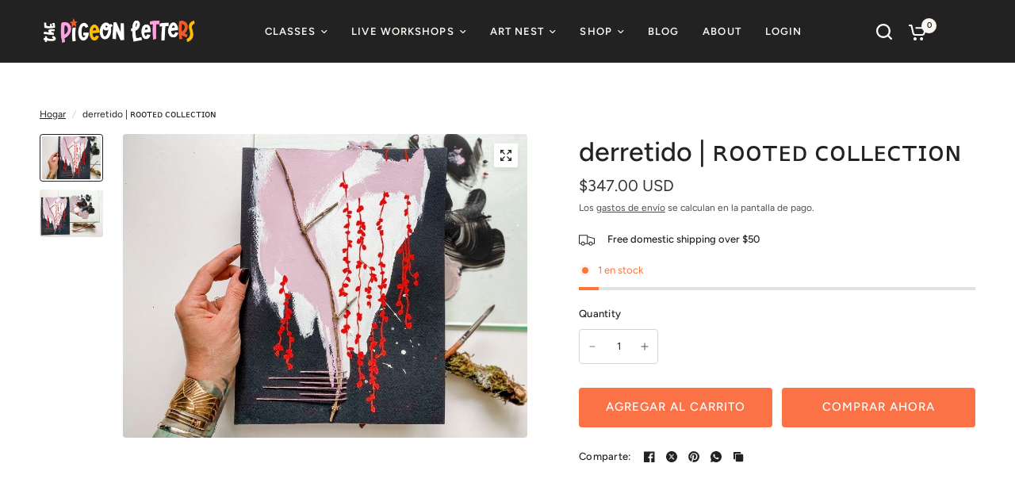

--- FILE ---
content_type: text/css
request_url: https://www.thepigeonletters.com/cdn/shop/t/64/assets/custom.css?v=124376902833166854231766009870
body_size: -552
content:
.custom-social-links{display:flex;gap:10px;justify-content:center;align-items:center}.custom-social-links a svg{width:24px;height:24px;fill:currentColor}body.template-page-scr-main .countdown-banner{display:none}.text-button,.text-button a{font-weight:600}
/*# sourceMappingURL=/cdn/shop/t/64/assets/custom.css.map?v=124376902833166854231766009870 */
